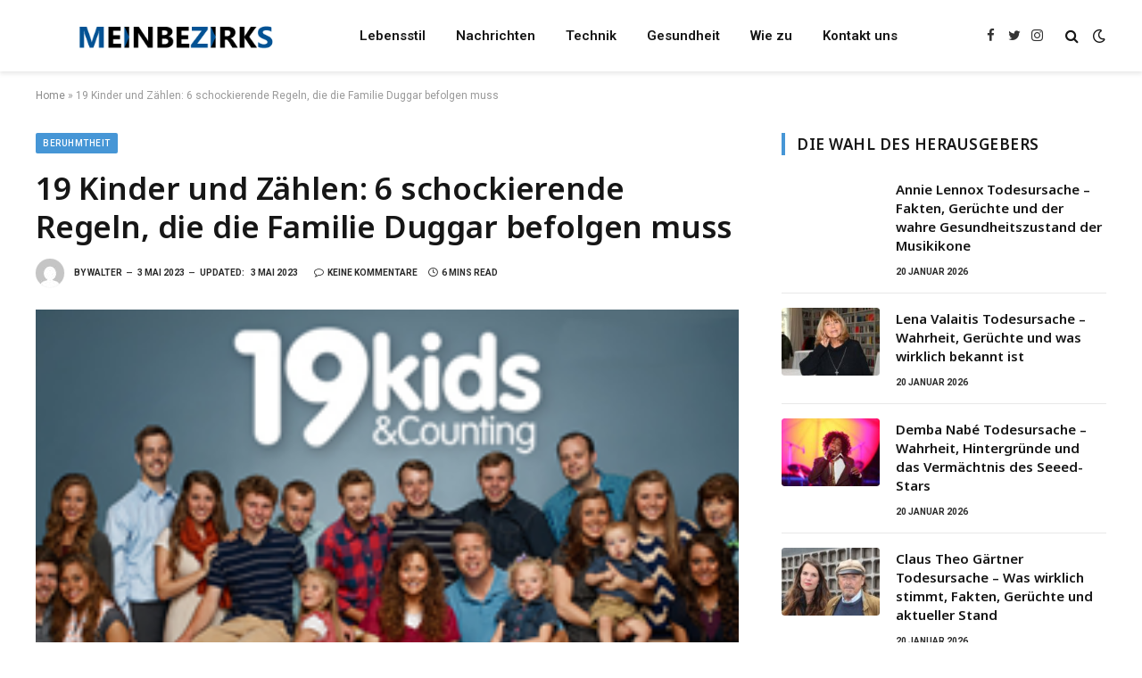

--- FILE ---
content_type: text/html; charset=UTF-8
request_url: https://meinbezirks.de/duggar/
body_size: 21181
content:

<!DOCTYPE html>
<html lang="de" class="s-light site-s-light">

<head>
	<meta name='linkatomic-verify-code' content='dbf72bb88bb1998081df079c8a3bcd8e' />
	<meta name="google-site-verification" content="6ilUxzQ-bC9yDZRW0NEqiVkDKmwo_RxmjFe2axGg5Z8" />
	<meta charset="UTF-8" />
	<meta name="viewport" content="width=device-width, initial-scale=1" />
	<meta name='robots' content='index, follow, max-image-preview:large, max-snippet:-1, max-video-preview:-1' />

	<!-- This site is optimized with the Yoast SEO plugin v23.3 - https://yoast.com/wordpress/plugins/seo/ -->
	<title>19 Kinder und Zählen: 6 schockierende Regeln, die die Familie Duggar befolgen muss</title><link rel="preload" as="image" imagesrcset="https://meinbezirks.de/wp-content/uploads/2023/05/Duggar.png" imagesizes="(max-width: 788px) 100vw, 788px" /><link rel="preload" as="font" href="https://meinbezirks.de/wp-content/themes/smart-mag/css/icons/fonts/ts-icons.woff2?v2.4" type="font/woff2" crossorigin="anonymous" />
	<meta name="description" content="Die Duggar-Familie mit 19 Kindern und Zählen wurde unter extrem strengen Regeln erzogen, die sich um ihre konservative christliche Erziehung." />
	<link rel="canonical" href="https://meinbezirks.de/duggar/" />
	<meta property="og:locale" content="de_DE" />
	<meta property="og:type" content="article" />
	<meta property="og:title" content="19 Kinder und Zählen: 6 schockierende Regeln, die die Familie Duggar befolgen muss" />
	<meta property="og:description" content="Die Duggar-Familie mit 19 Kindern und Zählen wurde unter extrem strengen Regeln erzogen, die sich um ihre konservative christliche Erziehung." />
	<meta property="og:url" content="https://meinbezirks.de/duggar/" />
	<meta property="og:site_name" content="meinbezirks.de" />
	<meta property="article:published_time" content="2023-05-03T19:12:10+00:00" />
	<meta property="article:modified_time" content="2023-05-03T19:12:12+00:00" />
	<meta property="og:image" content="http://meinbezirks.de/wp-content/uploads/2023/05/Duggar.png" />
	<meta property="og:image:width" content="300" />
	<meta property="og:image:height" content="160" />
	<meta property="og:image:type" content="image/png" />
	<meta name="author" content="Walter" />
	<meta name="twitter:card" content="summary_large_image" />
	<meta name="twitter:title" content="19 Kinder und Zählen: 6 schockierende Regeln, die die Familie Duggar befolgen muss" />
	<meta name="twitter:description" content="Die Duggar-Familie mit 19 Kindern und Zählen wurde unter extrem strengen Regeln erzogen, die sich um ihre konservative christliche Erziehung." />
	<meta name="twitter:image" content="https://meinbezirks.de/wp-content/uploads/2023/05/Duggar.png" />
	<meta name="twitter:label1" content="Verfasst von" />
	<meta name="twitter:data1" content="Walter" />
	<meta name="twitter:label2" content="Geschätzte Lesezeit" />
	<meta name="twitter:data2" content="5 Minuten" />
	<script type="application/ld+json" class="yoast-schema-graph">{"@context":"https://schema.org","@graph":[{"@type":"WebPage","@id":"https://meinbezirks.de/duggar/","url":"https://meinbezirks.de/duggar/","name":"19 Kinder und Zählen: 6 schockierende Regeln, die die Familie Duggar befolgen muss","isPartOf":{"@id":"https://meinbezirks.de/#website"},"primaryImageOfPage":{"@id":"https://meinbezirks.de/duggar/#primaryimage"},"image":{"@id":"https://meinbezirks.de/duggar/#primaryimage"},"thumbnailUrl":"https://meinbezirks.de/wp-content/uploads/2023/05/Duggar.png","datePublished":"2023-05-03T19:12:10+00:00","dateModified":"2023-05-03T19:12:12+00:00","author":{"@id":"https://meinbezirks.de/#/schema/person/09df34cb99af392e87ed39aa24389c7e"},"description":"Die Duggar-Familie mit 19 Kindern und Zählen wurde unter extrem strengen Regeln erzogen, die sich um ihre konservative christliche Erziehung.","breadcrumb":{"@id":"https://meinbezirks.de/duggar/#breadcrumb"},"inLanguage":"de","potentialAction":[{"@type":"ReadAction","target":["https://meinbezirks.de/duggar/"]}]},{"@type":"ImageObject","inLanguage":"de","@id":"https://meinbezirks.de/duggar/#primaryimage","url":"https://meinbezirks.de/wp-content/uploads/2023/05/Duggar.png","contentUrl":"https://meinbezirks.de/wp-content/uploads/2023/05/Duggar.png","width":300,"height":160,"caption":"Duggar"},{"@type":"BreadcrumbList","@id":"https://meinbezirks.de/duggar/#breadcrumb","itemListElement":[{"@type":"ListItem","position":1,"name":"Home","item":"https://meinbezirks.de/"},{"@type":"ListItem","position":2,"name":"19 Kinder und Zählen: 6 schockierende Regeln, die die Familie Duggar befolgen muss"}]},{"@type":"WebSite","@id":"https://meinbezirks.de/#website","url":"https://meinbezirks.de/","name":"meinbezirks.de","description":"","potentialAction":[{"@type":"SearchAction","target":{"@type":"EntryPoint","urlTemplate":"https://meinbezirks.de/?s={search_term_string}"},"query-input":"required name=search_term_string"}],"inLanguage":"de"},{"@type":"Person","@id":"https://meinbezirks.de/#/schema/person/09df34cb99af392e87ed39aa24389c7e","name":"Walter","image":{"@type":"ImageObject","inLanguage":"de","@id":"https://meinbezirks.de/#/schema/person/image/","url":"https://secure.gravatar.com/avatar/9fdf6bc48e244f98982b5cda5720aa82?s=96&d=mm&r=g","contentUrl":"https://secure.gravatar.com/avatar/9fdf6bc48e244f98982b5cda5720aa82?s=96&d=mm&r=g","caption":"Walter"},"sameAs":["http://meinbezirks.de"],"url":"https://meinbezirks.de/author/maxfelix868gmail-com/"}]}</script>
	<!-- / Yoast SEO plugin. -->


<link rel='dns-prefetch' href='//fonts.googleapis.com' />
<link rel="alternate" type="application/rss+xml" title="meinbezirks.de &raquo; Feed" href="https://meinbezirks.de/feed/" />
<link rel="alternate" type="application/rss+xml" title="meinbezirks.de &raquo; Kommentar-Feed" href="https://meinbezirks.de/comments/feed/" />
<link rel="alternate" type="application/rss+xml" title="meinbezirks.de &raquo; 19 Kinder und Zählen: 6 schockierende Regeln, die die Familie Duggar befolgen muss-Kommentar-Feed" href="https://meinbezirks.de/duggar/feed/" />
<script type="text/javascript">
/* <![CDATA[ */
window._wpemojiSettings = {"baseUrl":"https:\/\/s.w.org\/images\/core\/emoji\/15.0.3\/72x72\/","ext":".png","svgUrl":"https:\/\/s.w.org\/images\/core\/emoji\/15.0.3\/svg\/","svgExt":".svg","source":{"concatemoji":"https:\/\/meinbezirks.de\/wp-includes\/js\/wp-emoji-release.min.js?ver=6.6.4"}};
/*! This file is auto-generated */
!function(i,n){var o,s,e;function c(e){try{var t={supportTests:e,timestamp:(new Date).valueOf()};sessionStorage.setItem(o,JSON.stringify(t))}catch(e){}}function p(e,t,n){e.clearRect(0,0,e.canvas.width,e.canvas.height),e.fillText(t,0,0);var t=new Uint32Array(e.getImageData(0,0,e.canvas.width,e.canvas.height).data),r=(e.clearRect(0,0,e.canvas.width,e.canvas.height),e.fillText(n,0,0),new Uint32Array(e.getImageData(0,0,e.canvas.width,e.canvas.height).data));return t.every(function(e,t){return e===r[t]})}function u(e,t,n){switch(t){case"flag":return n(e,"\ud83c\udff3\ufe0f\u200d\u26a7\ufe0f","\ud83c\udff3\ufe0f\u200b\u26a7\ufe0f")?!1:!n(e,"\ud83c\uddfa\ud83c\uddf3","\ud83c\uddfa\u200b\ud83c\uddf3")&&!n(e,"\ud83c\udff4\udb40\udc67\udb40\udc62\udb40\udc65\udb40\udc6e\udb40\udc67\udb40\udc7f","\ud83c\udff4\u200b\udb40\udc67\u200b\udb40\udc62\u200b\udb40\udc65\u200b\udb40\udc6e\u200b\udb40\udc67\u200b\udb40\udc7f");case"emoji":return!n(e,"\ud83d\udc26\u200d\u2b1b","\ud83d\udc26\u200b\u2b1b")}return!1}function f(e,t,n){var r="undefined"!=typeof WorkerGlobalScope&&self instanceof WorkerGlobalScope?new OffscreenCanvas(300,150):i.createElement("canvas"),a=r.getContext("2d",{willReadFrequently:!0}),o=(a.textBaseline="top",a.font="600 32px Arial",{});return e.forEach(function(e){o[e]=t(a,e,n)}),o}function t(e){var t=i.createElement("script");t.src=e,t.defer=!0,i.head.appendChild(t)}"undefined"!=typeof Promise&&(o="wpEmojiSettingsSupports",s=["flag","emoji"],n.supports={everything:!0,everythingExceptFlag:!0},e=new Promise(function(e){i.addEventListener("DOMContentLoaded",e,{once:!0})}),new Promise(function(t){var n=function(){try{var e=JSON.parse(sessionStorage.getItem(o));if("object"==typeof e&&"number"==typeof e.timestamp&&(new Date).valueOf()<e.timestamp+604800&&"object"==typeof e.supportTests)return e.supportTests}catch(e){}return null}();if(!n){if("undefined"!=typeof Worker&&"undefined"!=typeof OffscreenCanvas&&"undefined"!=typeof URL&&URL.createObjectURL&&"undefined"!=typeof Blob)try{var e="postMessage("+f.toString()+"("+[JSON.stringify(s),u.toString(),p.toString()].join(",")+"));",r=new Blob([e],{type:"text/javascript"}),a=new Worker(URL.createObjectURL(r),{name:"wpTestEmojiSupports"});return void(a.onmessage=function(e){c(n=e.data),a.terminate(),t(n)})}catch(e){}c(n=f(s,u,p))}t(n)}).then(function(e){for(var t in e)n.supports[t]=e[t],n.supports.everything=n.supports.everything&&n.supports[t],"flag"!==t&&(n.supports.everythingExceptFlag=n.supports.everythingExceptFlag&&n.supports[t]);n.supports.everythingExceptFlag=n.supports.everythingExceptFlag&&!n.supports.flag,n.DOMReady=!1,n.readyCallback=function(){n.DOMReady=!0}}).then(function(){return e}).then(function(){var e;n.supports.everything||(n.readyCallback(),(e=n.source||{}).concatemoji?t(e.concatemoji):e.wpemoji&&e.twemoji&&(t(e.twemoji),t(e.wpemoji)))}))}((window,document),window._wpemojiSettings);
/* ]]> */
</script>

<style id='wp-emoji-styles-inline-css' type='text/css'>

	img.wp-smiley, img.emoji {
		display: inline !important;
		border: none !important;
		box-shadow: none !important;
		height: 1em !important;
		width: 1em !important;
		margin: 0 0.07em !important;
		vertical-align: -0.1em !important;
		background: none !important;
		padding: 0 !important;
	}
</style>
<link rel='stylesheet' id='wp-block-library-css' href='https://meinbezirks.de/wp-includes/css/dist/block-library/style.min.css?ver=6.6.4' type='text/css' media='all' />
<style id='classic-theme-styles-inline-css' type='text/css'>
/*! This file is auto-generated */
.wp-block-button__link{color:#fff;background-color:#32373c;border-radius:9999px;box-shadow:none;text-decoration:none;padding:calc(.667em + 2px) calc(1.333em + 2px);font-size:1.125em}.wp-block-file__button{background:#32373c;color:#fff;text-decoration:none}
</style>
<style id='global-styles-inline-css' type='text/css'>
:root{--wp--preset--aspect-ratio--square: 1;--wp--preset--aspect-ratio--4-3: 4/3;--wp--preset--aspect-ratio--3-4: 3/4;--wp--preset--aspect-ratio--3-2: 3/2;--wp--preset--aspect-ratio--2-3: 2/3;--wp--preset--aspect-ratio--16-9: 16/9;--wp--preset--aspect-ratio--9-16: 9/16;--wp--preset--color--black: #000000;--wp--preset--color--cyan-bluish-gray: #abb8c3;--wp--preset--color--white: #ffffff;--wp--preset--color--pale-pink: #f78da7;--wp--preset--color--vivid-red: #cf2e2e;--wp--preset--color--luminous-vivid-orange: #ff6900;--wp--preset--color--luminous-vivid-amber: #fcb900;--wp--preset--color--light-green-cyan: #7bdcb5;--wp--preset--color--vivid-green-cyan: #00d084;--wp--preset--color--pale-cyan-blue: #8ed1fc;--wp--preset--color--vivid-cyan-blue: #0693e3;--wp--preset--color--vivid-purple: #9b51e0;--wp--preset--gradient--vivid-cyan-blue-to-vivid-purple: linear-gradient(135deg,rgba(6,147,227,1) 0%,rgb(155,81,224) 100%);--wp--preset--gradient--light-green-cyan-to-vivid-green-cyan: linear-gradient(135deg,rgb(122,220,180) 0%,rgb(0,208,130) 100%);--wp--preset--gradient--luminous-vivid-amber-to-luminous-vivid-orange: linear-gradient(135deg,rgba(252,185,0,1) 0%,rgba(255,105,0,1) 100%);--wp--preset--gradient--luminous-vivid-orange-to-vivid-red: linear-gradient(135deg,rgba(255,105,0,1) 0%,rgb(207,46,46) 100%);--wp--preset--gradient--very-light-gray-to-cyan-bluish-gray: linear-gradient(135deg,rgb(238,238,238) 0%,rgb(169,184,195) 100%);--wp--preset--gradient--cool-to-warm-spectrum: linear-gradient(135deg,rgb(74,234,220) 0%,rgb(151,120,209) 20%,rgb(207,42,186) 40%,rgb(238,44,130) 60%,rgb(251,105,98) 80%,rgb(254,248,76) 100%);--wp--preset--gradient--blush-light-purple: linear-gradient(135deg,rgb(255,206,236) 0%,rgb(152,150,240) 100%);--wp--preset--gradient--blush-bordeaux: linear-gradient(135deg,rgb(254,205,165) 0%,rgb(254,45,45) 50%,rgb(107,0,62) 100%);--wp--preset--gradient--luminous-dusk: linear-gradient(135deg,rgb(255,203,112) 0%,rgb(199,81,192) 50%,rgb(65,88,208) 100%);--wp--preset--gradient--pale-ocean: linear-gradient(135deg,rgb(255,245,203) 0%,rgb(182,227,212) 50%,rgb(51,167,181) 100%);--wp--preset--gradient--electric-grass: linear-gradient(135deg,rgb(202,248,128) 0%,rgb(113,206,126) 100%);--wp--preset--gradient--midnight: linear-gradient(135deg,rgb(2,3,129) 0%,rgb(40,116,252) 100%);--wp--preset--font-size--small: 13px;--wp--preset--font-size--medium: 20px;--wp--preset--font-size--large: 36px;--wp--preset--font-size--x-large: 42px;--wp--preset--spacing--20: 0.44rem;--wp--preset--spacing--30: 0.67rem;--wp--preset--spacing--40: 1rem;--wp--preset--spacing--50: 1.5rem;--wp--preset--spacing--60: 2.25rem;--wp--preset--spacing--70: 3.38rem;--wp--preset--spacing--80: 5.06rem;--wp--preset--shadow--natural: 6px 6px 9px rgba(0, 0, 0, 0.2);--wp--preset--shadow--deep: 12px 12px 50px rgba(0, 0, 0, 0.4);--wp--preset--shadow--sharp: 6px 6px 0px rgba(0, 0, 0, 0.2);--wp--preset--shadow--outlined: 6px 6px 0px -3px rgba(255, 255, 255, 1), 6px 6px rgba(0, 0, 0, 1);--wp--preset--shadow--crisp: 6px 6px 0px rgba(0, 0, 0, 1);}:where(.is-layout-flex){gap: 0.5em;}:where(.is-layout-grid){gap: 0.5em;}body .is-layout-flex{display: flex;}.is-layout-flex{flex-wrap: wrap;align-items: center;}.is-layout-flex > :is(*, div){margin: 0;}body .is-layout-grid{display: grid;}.is-layout-grid > :is(*, div){margin: 0;}:where(.wp-block-columns.is-layout-flex){gap: 2em;}:where(.wp-block-columns.is-layout-grid){gap: 2em;}:where(.wp-block-post-template.is-layout-flex){gap: 1.25em;}:where(.wp-block-post-template.is-layout-grid){gap: 1.25em;}.has-black-color{color: var(--wp--preset--color--black) !important;}.has-cyan-bluish-gray-color{color: var(--wp--preset--color--cyan-bluish-gray) !important;}.has-white-color{color: var(--wp--preset--color--white) !important;}.has-pale-pink-color{color: var(--wp--preset--color--pale-pink) !important;}.has-vivid-red-color{color: var(--wp--preset--color--vivid-red) !important;}.has-luminous-vivid-orange-color{color: var(--wp--preset--color--luminous-vivid-orange) !important;}.has-luminous-vivid-amber-color{color: var(--wp--preset--color--luminous-vivid-amber) !important;}.has-light-green-cyan-color{color: var(--wp--preset--color--light-green-cyan) !important;}.has-vivid-green-cyan-color{color: var(--wp--preset--color--vivid-green-cyan) !important;}.has-pale-cyan-blue-color{color: var(--wp--preset--color--pale-cyan-blue) !important;}.has-vivid-cyan-blue-color{color: var(--wp--preset--color--vivid-cyan-blue) !important;}.has-vivid-purple-color{color: var(--wp--preset--color--vivid-purple) !important;}.has-black-background-color{background-color: var(--wp--preset--color--black) !important;}.has-cyan-bluish-gray-background-color{background-color: var(--wp--preset--color--cyan-bluish-gray) !important;}.has-white-background-color{background-color: var(--wp--preset--color--white) !important;}.has-pale-pink-background-color{background-color: var(--wp--preset--color--pale-pink) !important;}.has-vivid-red-background-color{background-color: var(--wp--preset--color--vivid-red) !important;}.has-luminous-vivid-orange-background-color{background-color: var(--wp--preset--color--luminous-vivid-orange) !important;}.has-luminous-vivid-amber-background-color{background-color: var(--wp--preset--color--luminous-vivid-amber) !important;}.has-light-green-cyan-background-color{background-color: var(--wp--preset--color--light-green-cyan) !important;}.has-vivid-green-cyan-background-color{background-color: var(--wp--preset--color--vivid-green-cyan) !important;}.has-pale-cyan-blue-background-color{background-color: var(--wp--preset--color--pale-cyan-blue) !important;}.has-vivid-cyan-blue-background-color{background-color: var(--wp--preset--color--vivid-cyan-blue) !important;}.has-vivid-purple-background-color{background-color: var(--wp--preset--color--vivid-purple) !important;}.has-black-border-color{border-color: var(--wp--preset--color--black) !important;}.has-cyan-bluish-gray-border-color{border-color: var(--wp--preset--color--cyan-bluish-gray) !important;}.has-white-border-color{border-color: var(--wp--preset--color--white) !important;}.has-pale-pink-border-color{border-color: var(--wp--preset--color--pale-pink) !important;}.has-vivid-red-border-color{border-color: var(--wp--preset--color--vivid-red) !important;}.has-luminous-vivid-orange-border-color{border-color: var(--wp--preset--color--luminous-vivid-orange) !important;}.has-luminous-vivid-amber-border-color{border-color: var(--wp--preset--color--luminous-vivid-amber) !important;}.has-light-green-cyan-border-color{border-color: var(--wp--preset--color--light-green-cyan) !important;}.has-vivid-green-cyan-border-color{border-color: var(--wp--preset--color--vivid-green-cyan) !important;}.has-pale-cyan-blue-border-color{border-color: var(--wp--preset--color--pale-cyan-blue) !important;}.has-vivid-cyan-blue-border-color{border-color: var(--wp--preset--color--vivid-cyan-blue) !important;}.has-vivid-purple-border-color{border-color: var(--wp--preset--color--vivid-purple) !important;}.has-vivid-cyan-blue-to-vivid-purple-gradient-background{background: var(--wp--preset--gradient--vivid-cyan-blue-to-vivid-purple) !important;}.has-light-green-cyan-to-vivid-green-cyan-gradient-background{background: var(--wp--preset--gradient--light-green-cyan-to-vivid-green-cyan) !important;}.has-luminous-vivid-amber-to-luminous-vivid-orange-gradient-background{background: var(--wp--preset--gradient--luminous-vivid-amber-to-luminous-vivid-orange) !important;}.has-luminous-vivid-orange-to-vivid-red-gradient-background{background: var(--wp--preset--gradient--luminous-vivid-orange-to-vivid-red) !important;}.has-very-light-gray-to-cyan-bluish-gray-gradient-background{background: var(--wp--preset--gradient--very-light-gray-to-cyan-bluish-gray) !important;}.has-cool-to-warm-spectrum-gradient-background{background: var(--wp--preset--gradient--cool-to-warm-spectrum) !important;}.has-blush-light-purple-gradient-background{background: var(--wp--preset--gradient--blush-light-purple) !important;}.has-blush-bordeaux-gradient-background{background: var(--wp--preset--gradient--blush-bordeaux) !important;}.has-luminous-dusk-gradient-background{background: var(--wp--preset--gradient--luminous-dusk) !important;}.has-pale-ocean-gradient-background{background: var(--wp--preset--gradient--pale-ocean) !important;}.has-electric-grass-gradient-background{background: var(--wp--preset--gradient--electric-grass) !important;}.has-midnight-gradient-background{background: var(--wp--preset--gradient--midnight) !important;}.has-small-font-size{font-size: var(--wp--preset--font-size--small) !important;}.has-medium-font-size{font-size: var(--wp--preset--font-size--medium) !important;}.has-large-font-size{font-size: var(--wp--preset--font-size--large) !important;}.has-x-large-font-size{font-size: var(--wp--preset--font-size--x-large) !important;}
:where(.wp-block-post-template.is-layout-flex){gap: 1.25em;}:where(.wp-block-post-template.is-layout-grid){gap: 1.25em;}
:where(.wp-block-columns.is-layout-flex){gap: 2em;}:where(.wp-block-columns.is-layout-grid){gap: 2em;}
:root :where(.wp-block-pullquote){font-size: 1.5em;line-height: 1.6;}
</style>
<link rel='stylesheet' id='smartmag-core-css' href='https://meinbezirks.de/wp-content/themes/smart-mag/style.css?ver=9.0.0' type='text/css' media='all' />
<style id='smartmag-core-inline-css' type='text/css'>
:root { --c-main: #4696d6;
--c-main-rgb: 70,150,214;
--ui-font: "Roboto", system-ui, -apple-system, "Segoe UI", Arial, sans-serif;
--title-font: "Roboto", system-ui, -apple-system, "Segoe UI", Arial, sans-serif;
--h-font: "Roboto", system-ui, -apple-system, "Segoe UI", Arial, sans-serif;
--title-font: "Noto Sans", system-ui, -apple-system, "Segoe UI", Arial, sans-serif;
--h-font: "Noto Sans", system-ui, -apple-system, "Segoe UI", Arial, sans-serif;
--title-size-xs: 15px;
--wrap-padding: 36px;
--c-post-meta: #2b2b2b;
--c-excerpts: #2b2b2b;
--excerpt-size: 14px; }
.post-title:not(._) { font-weight: 600; }
:root { --sidebar-pad: 30px; --sidebar-sep-pad: 30px; }
.main-sidebar .widget { margin-bottom: 45px; }
.smart-head-main { --c-shadow: rgba(114,114,114,0.15); }
.smart-head-main .smart-head-mid { --head-h: 80px; }
.smart-head-main .spc-social { --spc-social-fs: 15px; }
.smart-head-main .logo-is-image { padding-bottom: 5px; }
.smart-head-main .search-icon { --item-mr: 7px; }
.smart-head-mobile { --search-icon-size: 18px; }
.smart-head-mobile .offcanvas-toggle { transform: scale(.8); }
.upper-footer .block-head { --line-weight: 2px; }
.post-meta .meta-item, .post-meta .text-in { font-size: 10px; font-weight: bold; text-transform: uppercase; }
.post-meta .text-in, .post-meta .post-cat > a { font-size: 10px; }
.post-meta .post-cat > a { font-weight: bold; text-transform: uppercase; }
.post-meta .post-author > a { font-weight: bold; text-transform: uppercase; }
.s-light .block-wrap.s-dark { --c-post-meta: var(--c-contrast-450); }
.s-dark { --c-post-meta: #ffffff; }
.post-meta .post-author > a { color: #2b2b2b; }
.s-dark .post-meta .post-author > a { color: #ffffff; }
.s-dark .post-meta .post-cat > a { color: #ffffff; }
.l-post { --media-radius: 3px; }
.s-dark { --c-excerpts: #e2e2e2; }
.cat-labels .category { font-size: 10px; letter-spacing: 0.05em; border-radius: 2px; padding-top: 1px; }
.loop-grid-base .post-title { font-size: 17px; }
.loop-grid-sm .post-title { font-size: 15px; }
.has-nums-a .l-post .post-title:before,
.has-nums-b .l-post .content:before { font-size: 30px; font-weight: normal; }
.has-nums-c .l-post .post-title:before,
.has-nums-c .l-post .content:before { font-size: 18px; font-weight: bold; }
.loop-list .post-title { font-size: 20px; }
.loop-overlay .post-title { font-size: 24px; }
.site-s-light .s-head-modern .sub-title { color: #6d6d6d; }
@media (min-width: 1200px) { .entry-content { font-size: 16px; } }
@media (min-width: 768px) and (max-width: 940px) { .ts-contain, .main { padding-left: 35px; padding-right: 35px; } }
@media (max-width: 767px) { .ts-contain, .main { padding-left: 25px; padding-right: 25px; }
.entry-content { font-size: 15px; } }


</style>
<link rel='stylesheet' id='smartmag-fonts-css' href='https://fonts.googleapis.com/css?family=Public+Sans%3A400%2C400i%2C500%2C600%2C700&#038;display=swap' type='text/css' media='all' />
<link rel='stylesheet' id='smartmag-magnific-popup-css' href='https://meinbezirks.de/wp-content/themes/smart-mag/css/lightbox.css?ver=9.0.0' type='text/css' media='all' />
<link rel='stylesheet' id='smartmag-icons-css' href='https://meinbezirks.de/wp-content/themes/smart-mag/css/icons/icons.css?ver=9.0.0' type='text/css' media='all' />
<link rel='stylesheet' id='smartmag-gfonts-custom-css' href='https://fonts.googleapis.com/css?family=Roboto%3A400%2C500%2C600%2C700%7CNoto+Sans%3A400%2C500%2C600%2C700&#038;display=swap' type='text/css' media='all' />
<script type="text/javascript" src="https://meinbezirks.de/wp-includes/js/jquery/jquery.min.js?ver=3.7.1" id="jquery-core-js"></script>
<script type="text/javascript" src="https://meinbezirks.de/wp-includes/js/jquery/jquery-migrate.min.js?ver=3.4.1" id="jquery-migrate-js"></script>
<link rel="https://api.w.org/" href="https://meinbezirks.de/wp-json/" /><link rel="alternate" title="JSON" type="application/json" href="https://meinbezirks.de/wp-json/wp/v2/posts/7941" /><link rel="EditURI" type="application/rsd+xml" title="RSD" href="https://meinbezirks.de/xmlrpc.php?rsd" />
<meta name="generator" content="WordPress 6.6.4" />
<link rel='shortlink' href='https://meinbezirks.de/?p=7941' />
<link rel="alternate" title="oEmbed (JSON)" type="application/json+oembed" href="https://meinbezirks.de/wp-json/oembed/1.0/embed?url=https%3A%2F%2Fmeinbezirks.de%2Fduggar%2F" />
<link rel="alternate" title="oEmbed (XML)" type="text/xml+oembed" href="https://meinbezirks.de/wp-json/oembed/1.0/embed?url=https%3A%2F%2Fmeinbezirks.de%2Fduggar%2F&#038;format=xml" />

		<script>
		var BunyadSchemeKey = 'bunyad-scheme';
		(() => {
			const d = document.documentElement;
			const c = d.classList;
			const scheme = localStorage.getItem(BunyadSchemeKey);
			if (scheme) {
				d.dataset.origClass = c;
				scheme === 'dark' ? c.remove('s-light', 'site-s-light') : c.remove('s-dark', 'site-s-dark');
				c.add('site-s-' + scheme, 's-' + scheme);
			}
		})();
		</script>
		<meta name="generator" content="Elementor 3.11.5; features: e_dom_optimization, e_optimized_assets_loading, e_optimized_css_loading, a11y_improvements, additional_custom_breakpoints; settings: css_print_method-external, google_font-enabled, font_display-swap">
<link rel="icon" href="https://meinbezirks.de/wp-content/uploads/2023/07/cropped-ss-32x32.png" sizes="32x32" />
<link rel="icon" href="https://meinbezirks.de/wp-content/uploads/2023/07/cropped-ss-192x192.png" sizes="192x192" />
<link rel="apple-touch-icon" href="https://meinbezirks.de/wp-content/uploads/2023/07/cropped-ss-180x180.png" />
<meta name="msapplication-TileImage" content="https://meinbezirks.de/wp-content/uploads/2023/07/cropped-ss-270x270.png" />
<style id="wpforms-css-vars-root">
				:root {
					--wpforms-field-border-radius: 3px;
--wpforms-field-border-style: solid;
--wpforms-field-border-size: 1px;
--wpforms-field-background-color: #ffffff;
--wpforms-field-border-color: rgba( 0, 0, 0, 0.25 );
--wpforms-field-border-color-spare: rgba( 0, 0, 0, 0.25 );
--wpforms-field-text-color: rgba( 0, 0, 0, 0.7 );
--wpforms-field-menu-color: #ffffff;
--wpforms-label-color: rgba( 0, 0, 0, 0.85 );
--wpforms-label-sublabel-color: rgba( 0, 0, 0, 0.55 );
--wpforms-label-error-color: #d63637;
--wpforms-button-border-radius: 3px;
--wpforms-button-border-style: none;
--wpforms-button-border-size: 1px;
--wpforms-button-background-color: #066aab;
--wpforms-button-border-color: #066aab;
--wpforms-button-text-color: #ffffff;
--wpforms-page-break-color: #066aab;
--wpforms-background-image: none;
--wpforms-background-position: center center;
--wpforms-background-repeat: no-repeat;
--wpforms-background-size: cover;
--wpforms-background-width: 100px;
--wpforms-background-height: 100px;
--wpforms-background-color: rgba( 0, 0, 0, 0 );
--wpforms-background-url: none;
--wpforms-container-padding: 0px;
--wpforms-container-border-style: none;
--wpforms-container-border-width: 1px;
--wpforms-container-border-color: #000000;
--wpforms-container-border-radius: 3px;
--wpforms-field-size-input-height: 43px;
--wpforms-field-size-input-spacing: 15px;
--wpforms-field-size-font-size: 16px;
--wpforms-field-size-line-height: 19px;
--wpforms-field-size-padding-h: 14px;
--wpforms-field-size-checkbox-size: 16px;
--wpforms-field-size-sublabel-spacing: 5px;
--wpforms-field-size-icon-size: 1;
--wpforms-label-size-font-size: 16px;
--wpforms-label-size-line-height: 19px;
--wpforms-label-size-sublabel-font-size: 14px;
--wpforms-label-size-sublabel-line-height: 17px;
--wpforms-button-size-font-size: 17px;
--wpforms-button-size-height: 41px;
--wpforms-button-size-padding-h: 15px;
--wpforms-button-size-margin-top: 10px;
--wpforms-container-shadow-size-box-shadow: none;

				}
			</style>

</head>

<body class="post-template-default single single-post postid-7941 single-format-standard right-sidebar post-layout-modern post-cat-32 has-lb has-lb-sm layout-normal elementor-default elementor-kit-7">



<div class="main-wrap">

	
<div class="off-canvas-backdrop"></div>
<div class="mobile-menu-container off-canvas s-dark hide-menu-lg" id="off-canvas">

	<div class="off-canvas-head">
		<a href="#" class="close"><i class="tsi tsi-times"></i></a>

		<div class="ts-logo">
			<img class="logo-mobile logo-image logo-image-dark" src="https://meinbezirks.de/wp-content/uploads/2023/03/menzirks-dark.png" width="156" height="40" alt="meinbezirks.de"/><img class="logo-mobile logo-image" src="https://meinbezirks.de/wp-content/uploads/2023/03/menzirksss.png" width="156" height="40" alt="meinbezirks.de"/>		</div>
	</div>

	<div class="off-canvas-content">

					<ul class="mobile-menu"></ul>
		
					<div class="off-canvas-widgets">
				
		<div id="smartmag-block-posts-small-3" class="widget ts-block-widget smartmag-widget-posts-small">		
		<div class="block">
					<section class="block-wrap block-posts-small block-sc mb-none" data-id="1">

			<div class="widget-title block-head block-head-ac block-head-b"><h5 class="heading">Was ist heiß</h5></div>	
			<div class="block-content">
				
	<div class="loop loop-small loop-small-a loop-sep loop-small-sep grid grid-1 md:grid-1 sm:grid-1 xs:grid-1">

					
<article class="l-post small-post small-a-post m-pos-left">

	
			<div class="media">

		
			<a href="https://meinbezirks.de/annie-lennox-todesursache/" class="image-link media-ratio ar-bunyad-thumb" title="Annie Lennox Todesursache – Fakten, Gerüchte und der wahre Gesundheitszustand der Musikikone"><span data-bgsrc="https://meinbezirks.de/wp-content/uploads/2026/01/annie-lennox-todesursache-300x169.avif" class="img bg-cover wp-post-image attachment-medium size-medium lazyload" data-bgset="https://meinbezirks.de/wp-content/uploads/2026/01/annie-lennox-todesursache-300x169.avif 300w, https://meinbezirks.de/wp-content/uploads/2026/01/annie-lennox-todesursache-1024x575.avif 1024w, https://meinbezirks.de/wp-content/uploads/2026/01/annie-lennox-todesursache-768x431.avif 768w, https://meinbezirks.de/wp-content/uploads/2026/01/annie-lennox-todesursache-150x84.avif 150w, https://meinbezirks.de/wp-content/uploads/2026/01/annie-lennox-todesursache-450x253.avif 450w, https://meinbezirks.de/wp-content/uploads/2026/01/annie-lennox-todesursache-1200x674.avif 1200w, https://meinbezirks.de/wp-content/uploads/2026/01/annie-lennox-todesursache.avif 1440w" data-sizes="(max-width: 110px) 100vw, 110px" role="img" aria-label="annie lennox todesursache"></span></a>			
			
			
			
		
		</div>
	

	
		<div class="content">

			<div class="post-meta post-meta-a post-meta-left has-below"><h4 class="is-title post-title"><a href="https://meinbezirks.de/annie-lennox-todesursache/">Annie Lennox Todesursache – Fakten, Gerüchte und der wahre Gesundheitszustand der Musikikone</a></h4><div class="post-meta-items meta-below"><span class="meta-item date"><span class="date-link"><time class="post-date" datetime="2026-01-20T18:46:26+01:00">20 Januar 2026</time></span></span></div></div>			
			
			
		</div>

	
</article>	
					
<article class="l-post small-post small-a-post m-pos-left">

	
			<div class="media">

		
			<a href="https://meinbezirks.de/lena-valaitis-todesursache/" class="image-link media-ratio ar-bunyad-thumb" title="Lena Valaitis Todesursache – Wahrheit, Gerüchte und was wirklich bekannt ist"><span data-bgsrc="https://meinbezirks.de/wp-content/uploads/2026/01/lena-valaitis-todesursache-300x222.jpg" class="img bg-cover wp-post-image attachment-medium size-medium lazyload" data-bgset="https://meinbezirks.de/wp-content/uploads/2026/01/lena-valaitis-todesursache-300x222.jpg 300w, https://meinbezirks.de/wp-content/uploads/2026/01/lena-valaitis-todesursache-768x569.jpg 768w, https://meinbezirks.de/wp-content/uploads/2026/01/lena-valaitis-todesursache-150x111.jpg 150w, https://meinbezirks.de/wp-content/uploads/2026/01/lena-valaitis-todesursache-450x333.jpg 450w, https://meinbezirks.de/wp-content/uploads/2026/01/lena-valaitis-todesursache.jpg 1024w" data-sizes="(max-width: 110px) 100vw, 110px" role="img" aria-label="lena valaitis todesursache"></span></a>			
			
			
			
		
		</div>
	

	
		<div class="content">

			<div class="post-meta post-meta-a post-meta-left has-below"><h4 class="is-title post-title"><a href="https://meinbezirks.de/lena-valaitis-todesursache/">Lena Valaitis Todesursache – Wahrheit, Gerüchte und was wirklich bekannt ist</a></h4><div class="post-meta-items meta-below"><span class="meta-item date"><span class="date-link"><time class="post-date" datetime="2026-01-20T18:43:19+01:00">20 Januar 2026</time></span></span></div></div>			
			
			
		</div>

	
</article>	
					
<article class="l-post small-post small-a-post m-pos-left">

	
			<div class="media">

		
			<a href="https://meinbezirks.de/demba-nabe-todesursache/" class="image-link media-ratio ar-bunyad-thumb" title="Demba Nabé Todesursache – Wahrheit, Hintergründe und das Vermächtnis des Seeed-Stars"><span data-bgsrc="https://meinbezirks.de/wp-content/uploads/2026/01/demba-nabe-todesursache-300x200.jpg" class="img bg-cover wp-post-image attachment-medium size-medium lazyload" data-bgset="https://meinbezirks.de/wp-content/uploads/2026/01/demba-nabe-todesursache-300x200.jpg 300w, https://meinbezirks.de/wp-content/uploads/2026/01/demba-nabe-todesursache-1024x683.jpg 1024w, https://meinbezirks.de/wp-content/uploads/2026/01/demba-nabe-todesursache-768x512.jpg 768w, https://meinbezirks.de/wp-content/uploads/2026/01/demba-nabe-todesursache-1536x1024.jpg 1536w, https://meinbezirks.de/wp-content/uploads/2026/01/demba-nabe-todesursache-2048x1365.jpg 2048w, https://meinbezirks.de/wp-content/uploads/2026/01/demba-nabe-todesursache-150x100.jpg 150w, https://meinbezirks.de/wp-content/uploads/2026/01/demba-nabe-todesursache-450x300.jpg 450w, https://meinbezirks.de/wp-content/uploads/2026/01/demba-nabe-todesursache-1200x800.jpg 1200w" data-sizes="(max-width: 110px) 100vw, 110px" role="img" aria-label="demba nabé todesursache"></span></a>			
			
			
			
		
		</div>
	

	
		<div class="content">

			<div class="post-meta post-meta-a post-meta-left has-below"><h4 class="is-title post-title"><a href="https://meinbezirks.de/demba-nabe-todesursache/">Demba Nabé Todesursache – Wahrheit, Hintergründe und das Vermächtnis des Seeed-Stars</a></h4><div class="post-meta-items meta-below"><span class="meta-item date"><span class="date-link"><time class="post-date" datetime="2026-01-20T18:40:41+01:00">20 Januar 2026</time></span></span></div></div>			
			
			
		</div>

	
</article>	
		
	</div>

					</div>

		</section>
				</div>

		</div>			</div>
		
		
		<div class="spc-social-block spc-social spc-social-b smart-head-social">
		
			
				<a href="#" class="link service s-facebook" target="_blank" rel="noopener">
					<i class="icon tsi tsi-facebook"></i>
					<span class="visuallyhidden">Facebook</span>
				</a>
									
			
				<a href="#" class="link service s-twitter" target="_blank" rel="noopener">
					<i class="icon tsi tsi-twitter"></i>
					<span class="visuallyhidden">Twitter</span>
				</a>
									
			
				<a href="#" class="link service s-instagram" target="_blank" rel="noopener">
					<i class="icon tsi tsi-instagram"></i>
					<span class="visuallyhidden">Instagram</span>
				</a>
									
			
		</div>

		
	</div>

</div>
<div class="smart-head smart-head-a smart-head-main" id="smart-head" data-sticky="auto" data-sticky-type="smart" data-sticky-full>
	
	<div class="smart-head-row smart-head-mid is-light smart-head-row-full">

		<div class="inner wrap">

							
				<div class="items items-left ">
					<a href="https://meinbezirks.de/" title="meinbezirks.de" rel="home" class="logo-link ts-logo logo-is-image">
		<span>
			
				
					<img src="http://meinbezirks.de/wp-content/uploads/2023/03/menzirks-dark.png" class="logo-image logo-image-dark" alt="meinbezirks.de" width="311" height="79"/><img src="http://meinbezirks.de/wp-content/uploads/2023/03/menzirksss.png" class="logo-image" alt="meinbezirks.de" width="311" height="79"/>
									 
					</span>
	</a>	<div class="nav-wrap">
		<nav class="navigation navigation-main nav-hov-a">
			<ul id="menu-main-menu" class="menu"><li id="menu-item-7268" class="menu-item menu-item-type-taxonomy menu-item-object-category menu-cat-24 menu-item-7268"><a href="https://meinbezirks.de/category/lebensstil/">Lebensstil</a></li>
<li id="menu-item-7269" class="menu-item menu-item-type-taxonomy menu-item-object-category menu-cat-25 menu-item-7269"><a href="https://meinbezirks.de/category/nachrichten/">Nachrichten</a></li>
<li id="menu-item-7270" class="menu-item menu-item-type-taxonomy menu-item-object-category menu-cat-26 menu-item-7270"><a href="https://meinbezirks.de/category/technik/">Technik</a></li>
<li id="menu-item-7267" class="menu-item menu-item-type-taxonomy menu-item-object-category menu-cat-27 menu-item-7267"><a href="https://meinbezirks.de/category/gesundheit/">Gesundheit</a></li>
<li id="menu-item-7271" class="menu-item menu-item-type-taxonomy menu-item-object-category menu-cat-28 menu-item-7271"><a href="https://meinbezirks.de/category/wie-zu/">Wie zu</a></li>
<li id="menu-item-7273" class="menu-item menu-item-type-post_type menu-item-object-page menu-item-7273"><a href="https://meinbezirks.de/kontakt/">Kontakt uns</a></li>
</ul>		</nav>
	</div>
				</div>

							
				<div class="items items-center empty">
								</div>

							
				<div class="items items-right ">
				
		<div class="spc-social-block spc-social spc-social-a smart-head-social">
		
			
				<a href="#" class="link service s-facebook" target="_blank" rel="noopener">
					<i class="icon tsi tsi-facebook"></i>
					<span class="visuallyhidden">Facebook</span>
				</a>
									
			
				<a href="#" class="link service s-twitter" target="_blank" rel="noopener">
					<i class="icon tsi tsi-twitter"></i>
					<span class="visuallyhidden">Twitter</span>
				</a>
									
			
				<a href="#" class="link service s-instagram" target="_blank" rel="noopener">
					<i class="icon tsi tsi-instagram"></i>
					<span class="visuallyhidden">Instagram</span>
				</a>
									
			
		</div>

		

	<a href="#" class="search-icon has-icon-only is-icon" title="Search">
		<i class="tsi tsi-search"></i>
	</a>


<div class="scheme-switcher has-icon-only">
	<a href="#" class="toggle is-icon toggle-dark" title="Switch to Dark Design - easier on eyes.">
		<i class="icon tsi tsi-moon"></i>
	</a>
	<a href="#" class="toggle is-icon toggle-light" title="Switch to Light Design.">
		<i class="icon tsi tsi-bright"></i>
	</a>
</div>				</div>

						
		</div>
	</div>

	</div>
<div class="smart-head smart-head-a smart-head-mobile" id="smart-head-mobile" data-sticky="mid" data-sticky-type="smart" data-sticky-full>
	
	<div class="smart-head-row smart-head-mid smart-head-row-3 s-dark smart-head-row-full">

		<div class="inner wrap">

							
				<div class="items items-left ">
				
<button class="offcanvas-toggle has-icon" type="button" aria-label="Menu">
	<span class="hamburger-icon hamburger-icon-a">
		<span class="inner"></span>
	</span>
</button>				</div>

							
				<div class="items items-center ">
					<a href="https://meinbezirks.de/" title="meinbezirks.de" rel="home" class="logo-link ts-logo logo-is-image">
		<span>
			
									<img class="logo-mobile logo-image logo-image-dark" src="https://meinbezirks.de/wp-content/uploads/2023/03/menzirks-dark.png" width="156" height="40" alt="meinbezirks.de"/><img class="logo-mobile logo-image" src="https://meinbezirks.de/wp-content/uploads/2023/03/menzirksss.png" width="156" height="40" alt="meinbezirks.de"/>									 
					</span>
	</a>				</div>

							
				<div class="items items-right ">
				
<div class="scheme-switcher has-icon-only">
	<a href="#" class="toggle is-icon toggle-dark" title="Switch to Dark Design - easier on eyes.">
		<i class="icon tsi tsi-moon"></i>
	</a>
	<a href="#" class="toggle is-icon toggle-light" title="Switch to Light Design.">
		<i class="icon tsi tsi-bright"></i>
	</a>
</div>

	<a href="#" class="search-icon has-icon-only is-icon" title="Search">
		<i class="tsi tsi-search"></i>
	</a>

				</div>

						
		</div>
	</div>

	</div>
<nav class="breadcrumbs is-full-width breadcrumbs-a" id="breadcrumb"><div class="inner ts-contain "><span><span><a href="https://meinbezirks.de/">Home</a></span> » <span class="breadcrumb_last" aria-current="page">19 Kinder und Zählen: 6 schockierende Regeln, die die Familie Duggar befolgen muss</span></span></div></nav>
<div class="main ts-contain cf right-sidebar">
	
		

<div class="ts-row">
	<div class="col-8 main-content">

					<div class="the-post-header s-head-modern s-head-modern-a">
	<div class="post-meta post-meta-a post-meta-left post-meta-single has-below"><div class="post-meta-items meta-above"><span class="meta-item cat-labels">
						
						<a href="https://meinbezirks.de/category/beruhmtheit/" class="category term-color-32" rel="category">beruhmtheit</a>
					</span>
					</div><h1 class="is-title post-title">19 Kinder und Zählen: 6 schockierende Regeln, die die Familie Duggar befolgen muss</h1><div class="post-meta-items meta-below has-author-img"><span class="meta-item post-author has-img"><img alt='Walter' src='https://secure.gravatar.com/avatar/9fdf6bc48e244f98982b5cda5720aa82?s=32&#038;d=mm&#038;r=g' srcset='https://secure.gravatar.com/avatar/9fdf6bc48e244f98982b5cda5720aa82?s=64&#038;d=mm&#038;r=g 2x' class='avatar avatar-32 photo' height='32' width='32' loading='lazy' decoding='async'/><span class="by">By</span> <a href="https://meinbezirks.de/author/maxfelix868gmail-com/" title="Beiträge von Walter" rel="author">Walter</a></span><span class="meta-item date"><time class="post-date" datetime="2023-05-03T20:12:10+02:00">3 Mai 2023</time></span><span class="meta-item has-next-icon date-modified"><span class="updated-on">Updated:</span><time class="post-date" datetime="2023-05-03T20:12:12+02:00">3 Mai 2023</time></span><span class="has-next-icon meta-item comments has-icon"><a href="https://meinbezirks.de/duggar/#respond"><i class="tsi tsi-comment-o"></i>Keine Kommentare</a></span><span class="meta-item read-time has-icon"><i class="tsi tsi-clock"></i>6 Mins Read</span></div></div>	
	
</div>		
					<div class="single-featured">	
	<div class="featured">
				
			<a href="https://meinbezirks.de/wp-content/uploads/2023/05/Duggar.png" class="image-link media-ratio ar-bunyad-main" title="19 Kinder und Zählen: 6 schockierende Regeln, die die Familie Duggar befolgen muss"><img width="788" height="515" src="[data-uri]" class="attachment-large size-large lazyload wp-post-image" alt="Duggar" sizes="(max-width: 788px) 100vw, 788px" title="19 Kinder und Zählen: 6 schockierende Regeln, die die Familie Duggar befolgen muss" decoding="async" loading="lazy" data-src="https://meinbezirks.de/wp-content/uploads/2023/05/Duggar.png" /></a>		
								
				<div class="wp-caption-text">
					Duggar				</div>
					
						
			</div>

	</div>
		
		<div class="the-post s-post-modern">

			<article id="post-7941" class="post-7941 post type-post status-publish format-standard has-post-thumbnail category-beruhmtheit">
				
<div class="post-content-wrap">
	
	<div class="post-content cf entry-content content-spacious">

		
				
		
<p>Die Duggar-Familie mit 19 Kindern und Zählen wurde unter extrem strengen Regeln erzogen, die sich um ihre konservative christliche Erziehung bildeten.</p>



<p>Jim Bob und Michelle <a href="https://en.wikipedia.org/wiki/Celebrity" target="_blank" rel="noreferrer noopener">Duggar </a>führten bei TLCs 19 Kids and Counting ein extrem knappes Schiff, da sie 19 Kinder in der Reihe halten mussten. Die Familie kam freundlich rüber, da die Jungen Khaki trugen, während die Mädchen sich so kleideten, als hätten sie zu Beginn des 20. Jahrhunderts gelebt. Im Laufe der Jahre erschien die Hausordnung der Familie jedoch sehr seltsam. Auch wenn 19 Kids and Counting 2015 aus der Luft ging, ist die Serie immer noch fesselnd, da sie Einblicke in das tägliche Leben einiger konservativer Christen gab.</p>



<p>Die Duggar-Familie in Arkansas bleibt nach wie vor ein umstrittenes Thema, zumal sie sich an die strengen Familienregeln halten musste, da der Patriarch behauptete, sie stamme aus ihrem christlichen Glauben. Während einige Regeln nicht so ungewöhnlich schienen, wie kein vorehelicher Sex und die Familie, die ihre Kinder zu Hause unterrichtet, schienen andere, wie das Aufbewahren Ihres ersten Kusses bis zu Ihrem Hochzeitstag, etwas veraltet zu sein. Jim Bob und Michelle wuchsen in einem weniger strengen Umfeld auf, wobei die Matriarchin sogar eine Highschool-Cheerleaderin war, aber beide wollten, dass ihre Kinder einen keuscheren Lebensstil führen.</p>



<h3 class="wp-block-heading"><strong>Die Duggar Frauen können keine Hosen tragen</strong></h3>



<p>Als sie aufwuchsen, hatten alle Duggar-Frauen, einschließlich Michelle, nicht das Privileg, Hosen zu tragen. Stattdessen wurden die Töchter Jana, Jill, Jessa, Jinger, Joy-Anna, Johanna, Jennifer, Jordyn und Josie Duggar alle in bescheidener Kleidung mit bodenlangen Röcken, Schulterbedeckungen und langen Haaren aufgezogen. Während einer frühen 19 Kids and Counting-Episode erklärte Michelle den Kameras, dass die Familie interpretierte, dass der Hals bis zu den Knien bedeckt sein sollte, und stellte fest, dass niemand „betrogen“ werden könne, wenn diese Bereiche bedeckt bleiben.</p>



<p>Als jedoch die Frauen der Familie auszogen, fingen viele der älteren Töchter von Jim Bob und Michelle an, die Regeln zu brechen und Hosen zu tragen. In Jingers neuem Buch „Becoming Freed Indeed“ bemerkte sie, dass sie die Bibel nicht mehr so ​​auslegt wie einst ihre Eltern. Kürzlich wurde Michelle sogar dabei erwischt, wie sie mit ihren Töchtern posierte, die Hosen statt ihres berühmten langen Rocks trugen.</p>



<h3 class="wp-block-heading"><strong>Die Duggars dürfen vor der Ehe keinen Sex haben</strong></h3>



<p>Eine große Regel in der Familie Duggar war, keine sexuelle Erfahrung vor dem Bund der Ehe zu haben. Die frühen Staffeln von 19 Kids and Counting zeigten, wie unangenehm es für die Duggar-Kinder sein konnte, im nationalen Fernsehen zuzugeben, dass sie Jungfrauen waren. TLC-Kameras erwischten Josh Duggar, der seiner jetzigen Frau Anna Duggar den Hof machte. Die beiden durften nicht alleine sein und brauchten immer eine Begleitperson. Ihr erster Kuss war alles andere als besonders, als die Gemeinde beobachtete, wie sie Speichel austauschten, als sie sagten: &#8222;Ich tue es.&#8220;</p>



<p>Umarmungen waren ebenfalls verpönt, aber wenn es unbedingt notwendig war, das andere Geschlecht zu umarmen, durften die Duggar-Kinder eine seitliche Umarmung durchführen. Auch das Händchenhalten war beim Werben fragwürdig. Das Händchenhalten nach der Verlobung ist jedoch erlaubt. In der heutigen Zeit erscheint es äußerst seltsam, einen Mangel an Intimität zu haben, aber so funktionierten Jim Bob und Michelle, und es gab keine Teenagerschwangerschaften.</p>



<h3 class="wp-block-heading"><strong>Die Duggars werden zu Hause unterrichtet</strong></h3>



<p>Eine öffentliche Schule, wo den Duggar-Kindern etwas über die Übel der Außenwelt hätte beigebracht werden können, war nie eine Option. Michelle hat es auf sich genommen, alle ihre Kinder zu Hause zu unterrichten, was Unterricht in Mathematik, Englisch, Religion und Musik beinhaltete. Während 19 Kids and Counting teilte Michelle mit, dass die Familie das Advance Training Institute nutzte, ein Lehrplan, der um ihre christlichen Grundüberzeugungen herum entwickelt wurde. Die zweitälteste Tochter von Michelle und Jim Bob, Jill, entschied sich dafür, ihren Sohn nicht zu Hause zu unterrichten, und schickte ihn stattdessen auf eine öffentliche Schule, was schnell zu ihrer Trauer innerhalb der Familie führte.</p>



<h3 class="wp-block-heading"><strong>Die Duggars können keine Geburtenkontrolle anwenden</strong></h3>



<p>Genau wie im Katholizismus verbieten die streng konservativen christlichen Ansichten der Duggars jede Form der Empfängnisverhütung oder Empfängnisverhütung. Laut Bustle machen Michelle und Jim Bob die Pille als Grund für eine Fehlgeburt kurz nach der Geburt ihres ältesten Kindes Josh verantwortlich. Die Eltern von 19 teilten mit, dass sie, da sie konservative Christen waren, glaubten, dass jedes Leben heilig ist, „sogar das Leben der Ungeborenen“. Nach ihrem Verlust entschieden sich Jim Bob und Michelle, ihr Vertrauen auf Gott zu setzen, und sie glauben, dass sie belohnt wurden, als Michelle bald mit Jana und John David Duggar schwanger wurde. Die Familie ist auch gegen die Idee der Abtreibung und der Wahl der Frau.</p>



<h3 class="wp-block-heading"><strong>Fernsehen war im Duggar Home verboten</strong></h3>



<p>Während Cartoons am Samstagmorgen für die meisten Kinder eine normale Wochenendaktivität sind, wurde der Duggar-Clan aus Fernsehsendungen wie Veggie Tales ausgeschlossen. Amy Duggar teilte mit, dass es ihren Cousins ​​​​nie erlaubt war, animierte Klassiker anzusehen, und selbst nachdem sie eine Kassette mit dem christlichen Gemüse-Cartoon mitgebracht hatte, flippte ihr Onkel aus. Aber Jim Bob und Michelle sehen ihre Einschränkung als hilfreich an, da das Paar einmal erzählte, dass sie zu Beginn ihrer Beziehung so an den Fernseher gefesselt waren, dass ihre Kommunikation zu leiden begann. Weil sie frisch verheiratet waren und Probleme hatten, durften ihre Kinder wiederum nie gerne vor einem Fernseher sitzen <a href="https://meinbezirks.de/yellowstone/" target="_blank" rel="noreferrer noopener">yellowstone</a>.</p>



<h3 class="wp-block-heading"><strong>Die Duggars dürfen keine Tattoos haben</strong></h3>



<p>Jim Bob und Michelle missbilligen es sehr, Ihre Haut zu markieren, daher war es keinem ihrer Kinder jemals erlaubt, ein Tattoo auf ihrem Körper zu haben. Tatsächlich betrachten die Duggars Tätowierungen als eine der schlimmsten Straftaten, gleich nach vorehelichem Sex. Laut der konservativen Familie sagt die Bibel in 3. Mose 19:28, dass Anbeter niemals in das Fleisch schneiden oder Spuren auf die Haut drucken sollten. Die einzigen Duggars mit Tattoos sind Cousine Amy und Jingers Ehemann Jeremy Vuolo.</p>



<p>Die meisten der älteren Töchter, die weitergezogen und geheiratet haben, haben ihre Erziehung als Sekte erklärt. Aber einige, wie Jessa, Jana und Joy-Anna, scheinen sich immer noch an die Regeln ihrer Eltern zu halten. Während Jill ihre Kinder auf die öffentliche Schule geschickt hat und sie fernsehen lässt, stehen ihre Schwestern immer noch auf der Idee von großen Familien und bescheidener Kleidung. Die Regeln für 19 Kids und Counting sind veraltet, aber Jim Bob und Michelle stehen immer noch dazu, wie sie ihre Kinder großgezogen haben, auch wenn einige der Regeln auf der Strecke geblieben sind.</p>

				
		
		
		
	</div>
</div>
	
			</article>

			
	
	<div class="post-share-bot">
		<span class="info">Share.</span>
		
		<span class="share-links spc-social spc-social-colors spc-social-bg">

			
				<a href="https://www.facebook.com/sharer.php?u=https%3A%2F%2Fmeinbezirks.de%2Fduggar%2F" class="service s-facebook tsi tsi-facebook" 
					title="Share on Facebook" target="_blank" rel="nofollow noopener">
					<span class="visuallyhidden">Facebook</span>
				</a>
					
			
				<a href="https://twitter.com/intent/tweet?url=https%3A%2F%2Fmeinbezirks.de%2Fduggar%2F&#038;text=19%20Kinder%20und%20Z%C3%A4hlen%3A%206%20schockierende%20Regeln%2C%20die%20die%20Familie%20Duggar%20befolgen%20muss" class="service s-twitter tsi tsi-twitter" 
					title="Share on Twitter" target="_blank" rel="nofollow noopener">
					<span class="visuallyhidden">Twitter</span>
				</a>
					
			
				<a href="https://pinterest.com/pin/create/button/?url=https%3A%2F%2Fmeinbezirks.de%2Fduggar%2F&#038;media=https%3A%2F%2Fmeinbezirks.de%2Fwp-content%2Fuploads%2F2023%2F05%2FDuggar.png&#038;description=19%20Kinder%20und%20Z%C3%A4hlen%3A%206%20schockierende%20Regeln%2C%20die%20die%20Familie%20Duggar%20befolgen%20muss" class="service s-pinterest tsi tsi-pinterest" 
					title="Share on Pinterest" target="_blank" rel="nofollow noopener">
					<span class="visuallyhidden">Pinterest</span>
				</a>
					
			
				<a href="https://www.linkedin.com/shareArticle?mini=true&#038;url=https%3A%2F%2Fmeinbezirks.de%2Fduggar%2F" class="service s-linkedin tsi tsi-linkedin" 
					title="Share on LinkedIn" target="_blank" rel="nofollow noopener">
					<span class="visuallyhidden">LinkedIn</span>
				</a>
					
			
		</span>
	</div>
	



	<div class="author-box">
			<section class="author-info">
	
		<img alt='' src='https://secure.gravatar.com/avatar/9fdf6bc48e244f98982b5cda5720aa82?s=95&#038;d=mm&#038;r=g' srcset='https://secure.gravatar.com/avatar/9fdf6bc48e244f98982b5cda5720aa82?s=190&#038;d=mm&#038;r=g 2x' class='avatar avatar-95 photo' height='95' width='95' loading='lazy' decoding='async'/>		
		<div class="description">
			<a href="https://meinbezirks.de/author/maxfelix868gmail-com/" title="Beiträge von Walter" rel="author">Walter</a>			
			<ul class="social-icons">
							
				<li>
					<a href="http://meinbezirks.de" class="icon tsi tsi-home" title="Website"> 
						<span class="visuallyhidden">Website</span></a>				
				</li>
				
				
						</ul>
			
			<p class="bio"></p>
		</div>
		
	</section>	</div>

			
			<div class="comments">
							</div>

		</div>
	</div>
	
			
	
	<aside class="col-4 main-sidebar has-sep" data-sticky="1">
	
			<div class="inner theiaStickySidebar">
		
			
		<div id="smartmag-block-posts-small-2" class="widget ts-block-widget smartmag-widget-posts-small">		
		<div class="block">
					<section class="block-wrap block-posts-small block-sc mb-none" data-id="2">

			<div class="widget-title block-head block-head-ac block-head block-head-ac block-head-i is-left has-style"><h5 class="heading">Die Wahl des Herausgebers</h5></div>	
			<div class="block-content">
				
	<div class="loop loop-small loop-small-a loop-sep loop-small-sep grid grid-1 md:grid-1 sm:grid-1 xs:grid-1">

					
<article class="l-post small-post small-a-post m-pos-left">

	
			<div class="media">

		
			<a href="https://meinbezirks.de/annie-lennox-todesursache/" class="image-link media-ratio ar-bunyad-thumb" title="Annie Lennox Todesursache – Fakten, Gerüchte und der wahre Gesundheitszustand der Musikikone"><span data-bgsrc="https://meinbezirks.de/wp-content/uploads/2026/01/annie-lennox-todesursache-300x169.avif" class="img bg-cover wp-post-image attachment-medium size-medium lazyload" data-bgset="https://meinbezirks.de/wp-content/uploads/2026/01/annie-lennox-todesursache-300x169.avif 300w, https://meinbezirks.de/wp-content/uploads/2026/01/annie-lennox-todesursache-1024x575.avif 1024w, https://meinbezirks.de/wp-content/uploads/2026/01/annie-lennox-todesursache-768x431.avif 768w, https://meinbezirks.de/wp-content/uploads/2026/01/annie-lennox-todesursache-150x84.avif 150w, https://meinbezirks.de/wp-content/uploads/2026/01/annie-lennox-todesursache-450x253.avif 450w, https://meinbezirks.de/wp-content/uploads/2026/01/annie-lennox-todesursache-1200x674.avif 1200w, https://meinbezirks.de/wp-content/uploads/2026/01/annie-lennox-todesursache.avif 1440w" data-sizes="(max-width: 110px) 100vw, 110px" role="img" aria-label="annie lennox todesursache"></span></a>			
			
			
			
		
		</div>
	

	
		<div class="content">

			<div class="post-meta post-meta-a post-meta-left has-below"><h4 class="is-title post-title"><a href="https://meinbezirks.de/annie-lennox-todesursache/">Annie Lennox Todesursache – Fakten, Gerüchte und der wahre Gesundheitszustand der Musikikone</a></h4><div class="post-meta-items meta-below"><span class="meta-item date"><span class="date-link"><time class="post-date" datetime="2026-01-20T18:46:26+01:00">20 Januar 2026</time></span></span></div></div>			
			
			
		</div>

	
</article>	
					
<article class="l-post small-post small-a-post m-pos-left">

	
			<div class="media">

		
			<a href="https://meinbezirks.de/lena-valaitis-todesursache/" class="image-link media-ratio ar-bunyad-thumb" title="Lena Valaitis Todesursache – Wahrheit, Gerüchte und was wirklich bekannt ist"><span data-bgsrc="https://meinbezirks.de/wp-content/uploads/2026/01/lena-valaitis-todesursache-300x222.jpg" class="img bg-cover wp-post-image attachment-medium size-medium lazyload" data-bgset="https://meinbezirks.de/wp-content/uploads/2026/01/lena-valaitis-todesursache-300x222.jpg 300w, https://meinbezirks.de/wp-content/uploads/2026/01/lena-valaitis-todesursache-768x569.jpg 768w, https://meinbezirks.de/wp-content/uploads/2026/01/lena-valaitis-todesursache-150x111.jpg 150w, https://meinbezirks.de/wp-content/uploads/2026/01/lena-valaitis-todesursache-450x333.jpg 450w, https://meinbezirks.de/wp-content/uploads/2026/01/lena-valaitis-todesursache.jpg 1024w" data-sizes="(max-width: 110px) 100vw, 110px" role="img" aria-label="lena valaitis todesursache"></span></a>			
			
			
			
		
		</div>
	

	
		<div class="content">

			<div class="post-meta post-meta-a post-meta-left has-below"><h4 class="is-title post-title"><a href="https://meinbezirks.de/lena-valaitis-todesursache/">Lena Valaitis Todesursache – Wahrheit, Gerüchte und was wirklich bekannt ist</a></h4><div class="post-meta-items meta-below"><span class="meta-item date"><span class="date-link"><time class="post-date" datetime="2026-01-20T18:43:19+01:00">20 Januar 2026</time></span></span></div></div>			
			
			
		</div>

	
</article>	
					
<article class="l-post small-post small-a-post m-pos-left">

	
			<div class="media">

		
			<a href="https://meinbezirks.de/demba-nabe-todesursache/" class="image-link media-ratio ar-bunyad-thumb" title="Demba Nabé Todesursache – Wahrheit, Hintergründe und das Vermächtnis des Seeed-Stars"><span data-bgsrc="https://meinbezirks.de/wp-content/uploads/2026/01/demba-nabe-todesursache-300x200.jpg" class="img bg-cover wp-post-image attachment-medium size-medium lazyload" data-bgset="https://meinbezirks.de/wp-content/uploads/2026/01/demba-nabe-todesursache-300x200.jpg 300w, https://meinbezirks.de/wp-content/uploads/2026/01/demba-nabe-todesursache-1024x683.jpg 1024w, https://meinbezirks.de/wp-content/uploads/2026/01/demba-nabe-todesursache-768x512.jpg 768w, https://meinbezirks.de/wp-content/uploads/2026/01/demba-nabe-todesursache-1536x1024.jpg 1536w, https://meinbezirks.de/wp-content/uploads/2026/01/demba-nabe-todesursache-2048x1365.jpg 2048w, https://meinbezirks.de/wp-content/uploads/2026/01/demba-nabe-todesursache-150x100.jpg 150w, https://meinbezirks.de/wp-content/uploads/2026/01/demba-nabe-todesursache-450x300.jpg 450w, https://meinbezirks.de/wp-content/uploads/2026/01/demba-nabe-todesursache-1200x800.jpg 1200w" data-sizes="(max-width: 110px) 100vw, 110px" role="img" aria-label="demba nabé todesursache"></span></a>			
			
			
			
		
		</div>
	

	
		<div class="content">

			<div class="post-meta post-meta-a post-meta-left has-below"><h4 class="is-title post-title"><a href="https://meinbezirks.de/demba-nabe-todesursache/">Demba Nabé Todesursache – Wahrheit, Hintergründe und das Vermächtnis des Seeed-Stars</a></h4><div class="post-meta-items meta-below"><span class="meta-item date"><span class="date-link"><time class="post-date" datetime="2026-01-20T18:40:41+01:00">20 Januar 2026</time></span></span></div></div>			
			
			
		</div>

	
</article>	
					
<article class="l-post small-post small-a-post m-pos-left">

	
			<div class="media">

		
			<a href="https://meinbezirks.de/claus-theo-gaertner-todesursache/" class="image-link media-ratio ar-bunyad-thumb" title="Claus Theo Gärtner Todesursache – Was wirklich stimmt, Fakten, Gerüchte und aktueller Stand"><span data-bgsrc="https://meinbezirks.de/wp-content/uploads/2026/01/claus-theo-gaertner-todesursache-300x215.jpeg" class="img bg-cover wp-post-image attachment-medium size-medium lazyload" data-bgset="https://meinbezirks.de/wp-content/uploads/2026/01/claus-theo-gaertner-todesursache-300x215.jpeg 300w, https://meinbezirks.de/wp-content/uploads/2026/01/claus-theo-gaertner-todesursache-1024x735.jpeg 1024w, https://meinbezirks.de/wp-content/uploads/2026/01/claus-theo-gaertner-todesursache-768x551.jpeg 768w, https://meinbezirks.de/wp-content/uploads/2026/01/claus-theo-gaertner-todesursache-1536x1102.jpeg 1536w, https://meinbezirks.de/wp-content/uploads/2026/01/claus-theo-gaertner-todesursache-150x108.jpeg 150w, https://meinbezirks.de/wp-content/uploads/2026/01/claus-theo-gaertner-todesursache-450x323.jpeg 450w, https://meinbezirks.de/wp-content/uploads/2026/01/claus-theo-gaertner-todesursache-1200x861.jpeg 1200w, https://meinbezirks.de/wp-content/uploads/2026/01/claus-theo-gaertner-todesursache.jpeg 1600w" data-sizes="(max-width: 110px) 100vw, 110px" role="img" aria-label="claus theo gärtner todesursache"></span></a>			
			
			
			
		
		</div>
	

	
		<div class="content">

			<div class="post-meta post-meta-a post-meta-left has-below"><h4 class="is-title post-title"><a href="https://meinbezirks.de/claus-theo-gaertner-todesursache/">Claus Theo Gärtner Todesursache – Was wirklich stimmt, Fakten, Gerüchte und aktueller Stand</a></h4><div class="post-meta-items meta-below"><span class="meta-item date"><span class="date-link"><time class="post-date" datetime="2026-01-20T18:38:13+01:00">20 Januar 2026</time></span></span></div></div>			
			
			
		</div>

	
</article>	
		
	</div>

					</div>

		</section>
				</div>

		</div>		</div>
	
	</aside>
	
</div>
	</div>

			<footer class="main-footer cols-gap-lg footer-classic s-dark">

						<div class="upper-footer classic-footer-upper">
			<div class="ts-contain wrap">
		
							<div class="widgets row cf">
					
		<div class="widget col-4 widget-about">		
					
			<div class="widget-title block-head block-head-ac block-head block-head-ac block-head-c block-head-c2 is-left has-style"><h5 class="heading">Über uns</h5></div>			
			
		<div class="inner ">
		
							<div class="image-logo">
					<img src="https://meinbezirks.de/wp-content/uploads/2023/03/menzirksss-300x76.png" alt="Über uns" />
				</div>
						
						
			<div class="base-text about-text"><p>Meinbezirks ist die führende Online-Publikation für Musiknachrichten, Unterhaltung, Filme, Prominente, Mode, Wirtschaft, Technologie und andere Online-Artikel. Gegründet im Jahr 2023 und geleitet von einem Team engagierter Freiwilliger, die Musik lieben.</p>
</div>

			
		</div>

		</div>		
		
		<div class="widget col-4 ts-block-widget smartmag-widget-posts-small">		
		<div class="block">
					<section class="block-wrap block-posts-small block-sc mb-none" data-id="3">

			<div class="widget-title block-head block-head-ac block-head block-head-ac block-head-c block-head-c2 is-left has-style"><h5 class="heading">Unsere Auswahl</h5></div>	
			<div class="block-content">
				
	<div class="loop loop-small loop-small-a loop-sep loop-small-sep grid grid-1 md:grid-1 sm:grid-1 xs:grid-1">

					
<article class="l-post small-post small-a-post m-pos-left">

	
			<div class="media">

		
			<a href="https://meinbezirks.de/annie-lennox-todesursache/" class="image-link media-ratio ar-bunyad-thumb" title="Annie Lennox Todesursache – Fakten, Gerüchte und der wahre Gesundheitszustand der Musikikone"><span data-bgsrc="https://meinbezirks.de/wp-content/uploads/2026/01/annie-lennox-todesursache-300x169.avif" class="img bg-cover wp-post-image attachment-medium size-medium lazyload" data-bgset="https://meinbezirks.de/wp-content/uploads/2026/01/annie-lennox-todesursache-300x169.avif 300w, https://meinbezirks.de/wp-content/uploads/2026/01/annie-lennox-todesursache-1024x575.avif 1024w, https://meinbezirks.de/wp-content/uploads/2026/01/annie-lennox-todesursache-768x431.avif 768w, https://meinbezirks.de/wp-content/uploads/2026/01/annie-lennox-todesursache-150x84.avif 150w, https://meinbezirks.de/wp-content/uploads/2026/01/annie-lennox-todesursache-450x253.avif 450w, https://meinbezirks.de/wp-content/uploads/2026/01/annie-lennox-todesursache-1200x674.avif 1200w, https://meinbezirks.de/wp-content/uploads/2026/01/annie-lennox-todesursache.avif 1440w" data-sizes="(max-width: 110px) 100vw, 110px" role="img" aria-label="annie lennox todesursache"></span></a>			
			
			
			
		
		</div>
	

	
		<div class="content">

			<div class="post-meta post-meta-a post-meta-left has-below"><h4 class="is-title post-title"><a href="https://meinbezirks.de/annie-lennox-todesursache/">Annie Lennox Todesursache – Fakten, Gerüchte und der wahre Gesundheitszustand der Musikikone</a></h4><div class="post-meta-items meta-below"><span class="meta-item date"><span class="date-link"><time class="post-date" datetime="2026-01-20T18:46:26+01:00">20 Januar 2026</time></span></span></div></div>			
			
			
		</div>

	
</article>	
					
<article class="l-post small-post small-a-post m-pos-left">

	
			<div class="media">

		
			<a href="https://meinbezirks.de/lena-valaitis-todesursache/" class="image-link media-ratio ar-bunyad-thumb" title="Lena Valaitis Todesursache – Wahrheit, Gerüchte und was wirklich bekannt ist"><span data-bgsrc="https://meinbezirks.de/wp-content/uploads/2026/01/lena-valaitis-todesursache-300x222.jpg" class="img bg-cover wp-post-image attachment-medium size-medium lazyload" data-bgset="https://meinbezirks.de/wp-content/uploads/2026/01/lena-valaitis-todesursache-300x222.jpg 300w, https://meinbezirks.de/wp-content/uploads/2026/01/lena-valaitis-todesursache-768x569.jpg 768w, https://meinbezirks.de/wp-content/uploads/2026/01/lena-valaitis-todesursache-150x111.jpg 150w, https://meinbezirks.de/wp-content/uploads/2026/01/lena-valaitis-todesursache-450x333.jpg 450w, https://meinbezirks.de/wp-content/uploads/2026/01/lena-valaitis-todesursache.jpg 1024w" data-sizes="(max-width: 110px) 100vw, 110px" role="img" aria-label="lena valaitis todesursache"></span></a>			
			
			
			
		
		</div>
	

	
		<div class="content">

			<div class="post-meta post-meta-a post-meta-left has-below"><h4 class="is-title post-title"><a href="https://meinbezirks.de/lena-valaitis-todesursache/">Lena Valaitis Todesursache – Wahrheit, Gerüchte und was wirklich bekannt ist</a></h4><div class="post-meta-items meta-below"><span class="meta-item date"><span class="date-link"><time class="post-date" datetime="2026-01-20T18:43:19+01:00">20 Januar 2026</time></span></span></div></div>			
			
			
		</div>

	
</article>	
					
<article class="l-post small-post small-a-post m-pos-left">

	
			<div class="media">

		
			<a href="https://meinbezirks.de/demba-nabe-todesursache/" class="image-link media-ratio ar-bunyad-thumb" title="Demba Nabé Todesursache – Wahrheit, Hintergründe und das Vermächtnis des Seeed-Stars"><span data-bgsrc="https://meinbezirks.de/wp-content/uploads/2026/01/demba-nabe-todesursache-300x200.jpg" class="img bg-cover wp-post-image attachment-medium size-medium lazyload" data-bgset="https://meinbezirks.de/wp-content/uploads/2026/01/demba-nabe-todesursache-300x200.jpg 300w, https://meinbezirks.de/wp-content/uploads/2026/01/demba-nabe-todesursache-1024x683.jpg 1024w, https://meinbezirks.de/wp-content/uploads/2026/01/demba-nabe-todesursache-768x512.jpg 768w, https://meinbezirks.de/wp-content/uploads/2026/01/demba-nabe-todesursache-1536x1024.jpg 1536w, https://meinbezirks.de/wp-content/uploads/2026/01/demba-nabe-todesursache-2048x1365.jpg 2048w, https://meinbezirks.de/wp-content/uploads/2026/01/demba-nabe-todesursache-150x100.jpg 150w, https://meinbezirks.de/wp-content/uploads/2026/01/demba-nabe-todesursache-450x300.jpg 450w, https://meinbezirks.de/wp-content/uploads/2026/01/demba-nabe-todesursache-1200x800.jpg 1200w" data-sizes="(max-width: 110px) 100vw, 110px" role="img" aria-label="demba nabé todesursache"></span></a>			
			
			
			
		
		</div>
	

	
		<div class="content">

			<div class="post-meta post-meta-a post-meta-left has-below"><h4 class="is-title post-title"><a href="https://meinbezirks.de/demba-nabe-todesursache/">Demba Nabé Todesursache – Wahrheit, Hintergründe und das Vermächtnis des Seeed-Stars</a></h4><div class="post-meta-items meta-below"><span class="meta-item date"><span class="date-link"><time class="post-date" datetime="2026-01-20T18:40:41+01:00">20 Januar 2026</time></span></span></div></div>			
			
			
		</div>

	
</article>	
		
	</div>

					</div>

		</section>
				</div>

		</div>
		<div class="widget col-4 ts-block-widget smartmag-widget-posts-small">		
		<div class="block">
					<section class="block-wrap block-posts-small block-sc mb-none" data-id="4">

			<div class="widget-title block-head block-head-ac block-head block-head-ac block-head-c block-head-c2 is-left has-style"><h5 class="heading">Spitze Bewertungen</h5></div>	
			<div class="block-content">
				
	<div class="loop loop-small loop-small-a loop-sep loop-small-sep grid grid-1 md:grid-1 sm:grid-1 xs:grid-1">

		
	</div>

					</div>

		</section>
				</div>

		</div>				</div>
					
			</div>
		</div>
		
	
			<div class="lower-footer classic-footer-lower">
			<div class="ts-contain wrap">
				<div class="inner">

					<div class="copyright">
						Urheberrechte © 2023 meinbezirks Alle Rechte vorbehalten.

 					</div>
					
												
						<div class="links">
							<div class="menu-footer-links-container"><ul id="menu-footer-links" class="menu"><li id="menu-item-7262" class="menu-item menu-item-type-post_type menu-item-object-page menu-item-privacy-policy menu-item-7262"><a rel="privacy-policy" href="https://meinbezirks.de/datenschutz-bestimmungen/">Datenschutz Bestimmungen</a></li>
<li id="menu-item-7263" class="menu-item menu-item-type-post_type menu-item-object-page menu-item-7263"><a href="https://meinbezirks.de/kontakt/">Kontakt uns</a></li>
<li id="menu-item-7264" class="menu-item menu-item-type-post_type menu-item-object-page menu-item-7264"><a href="https://meinbezirks.de/uber-uns/">Über uns</a></li>
</ul></div>						</div>
						
									</div>
			</div>
		</div>		
			</footer>
		
	
</div><!-- .main-wrap -->



	<div class="search-modal-wrap" data-scheme="dark">
		<div class="search-modal-box" role="dialog" aria-modal="true">

			<form method="get" class="search-form" action="https://meinbezirks.de/">
				<input type="search" class="search-field live-search-query" name="s" placeholder="Search..." value="" required />

				<button type="submit" class="search-submit visuallyhidden">Submit</button>

				<p class="message">
					Type above and press <em>Enter</em> to search. Press <em>Esc</em> to cancel.				</p>
						
			</form>

		</div>
	</div>


<script type="application/ld+json">{"@context":"http:\/\/schema.org","@type":"Article","headline":"19 Kinder und Z\u00e4hlen: 6 schockierende Regeln, die die Familie Duggar befolgen muss","url":"https:\/\/meinbezirks.de\/duggar\/","image":{"@type":"ImageObject","url":"https:\/\/meinbezirks.de\/wp-content\/uploads\/2023\/05\/Duggar.png","width":300,"height":160},"datePublished":"2023-05-03T20:12:10+02:00","dateModified":"2023-05-03T20:12:12+02:00","author":{"@type":"Person","name":"Walter"},"publisher":{"@type":"Organization","name":"meinbezirks.de","sameAs":"https:\/\/meinbezirks.de","logo":{"@type":"ImageObject","url":"http:\/\/meinbezirks.de\/wp-content\/uploads\/2023\/03\/menzirksss.png"}},"mainEntityOfPage":{"@type":"WebPage","@id":"https:\/\/meinbezirks.de\/duggar\/"}}</script>
<script type="text/javascript" id="smartmag-lazyload-js-extra">
/* <![CDATA[ */
var BunyadLazy = {"type":"normal"};
/* ]]> */
</script>
<script type="text/javascript" src="https://meinbezirks.de/wp-content/themes/smart-mag/js/lazyload.js?ver=9.0.0" id="smartmag-lazyload-js"></script>
<script type="text/javascript" src="https://meinbezirks.de/wp-content/themes/smart-mag/js/jquery.mfp-lightbox.js?ver=9.0.0" id="magnific-popup-js"></script>
<script type="text/javascript" src="https://meinbezirks.de/wp-content/themes/smart-mag/js/jquery.sticky-sidebar.js?ver=9.0.0" id="theia-sticky-sidebar-js"></script>
<script type="text/javascript" id="smartmag-theme-js-extra">
/* <![CDATA[ */
var Bunyad = {"ajaxurl":"https:\/\/meinbezirks.de\/wp-admin\/admin-ajax.php"};
/* ]]> */
</script>
<script type="text/javascript" src="https://meinbezirks.de/wp-content/themes/smart-mag/js/theme.js?ver=9.0.0" id="smartmag-theme-js"></script>
<script type="text/javascript" src="https://meinbezirks.de/wp-includes/js/comment-reply.min.js?ver=6.6.4" id="comment-reply-js" async="async" data-wp-strategy="async"></script>


</body>
</html>

<!-- Page cached by LiteSpeed Cache 7.6.2 on 2026-01-21 07:11:01 -->